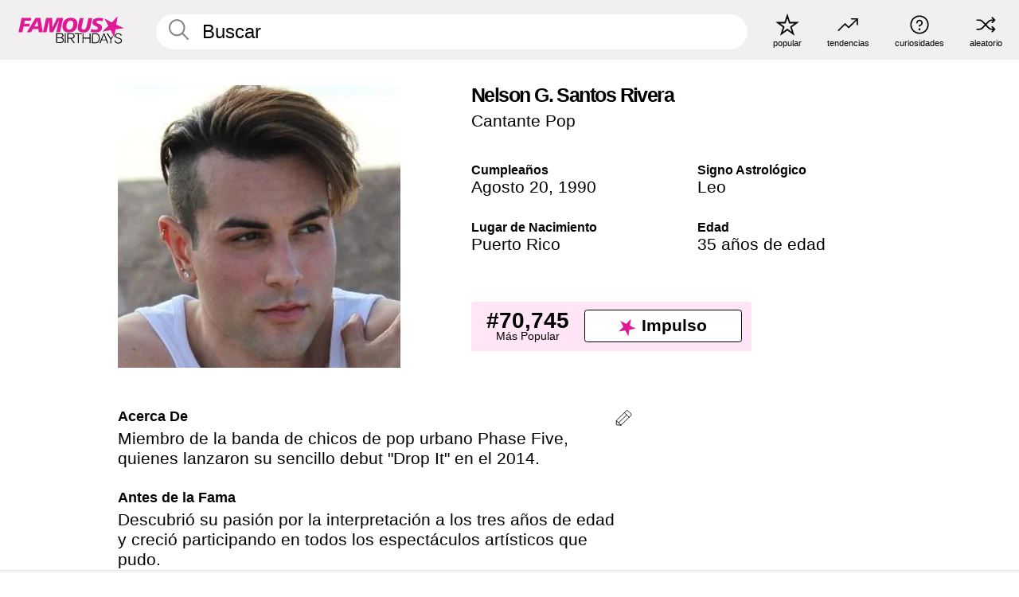

--- FILE ---
content_type: text/plain;charset=UTF-8
request_url: https://c.pub.network/v2/c
body_size: -268
content:
41396ed1-4f95-40c4-8918-405b04d5715c